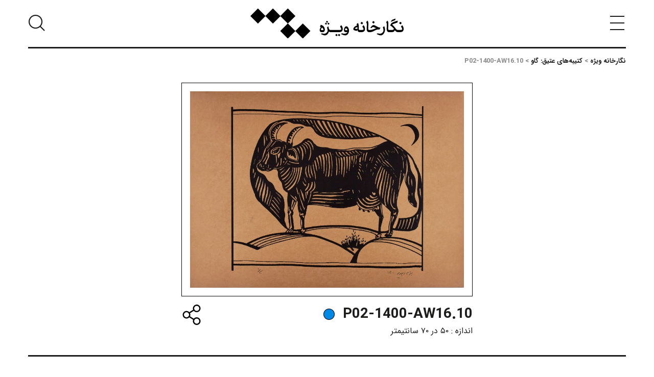

--- FILE ---
content_type: text/html; charset=UTF-8
request_url: http://vijegallery.com/artwork/%DA%A9%D8%AA%DB%8C%D8%A8%D9%87%D9%87%D8%A7%DB%8C-%D8%B9%D8%AA%DB%8C%D9%82-%DA%AF%D8%A7%D9%88/p02-1400-aw16-10/
body_size: 11154
content:
<!doctype html><html dir="rtl" lang="fa-IR" class="no-js"><head><meta charset="utf-8"><meta http-equiv="x-ua-compatible" content="ie=edge"><meta name="viewport" content="width=device-width, initial-scale=1"><link rel="icon" href="http://vijegallery.com/wp-content/themes/hiwebdesign/dist/images/favicon.ico" type="image/x-icon"><title>P02-1400-AW16.10 &#8211; نگارخانه ویژه</title><meta name='robots' content='max-image-preview:large' /><style id='wp-img-auto-sizes-contain-inline-css' type='text/css'>img:is([sizes=auto i],[sizes^="auto," i]){contain-intrinsic-size:3000px 1500px}
/*# sourceURL=wp-img-auto-sizes-contain-inline-css */</style><style id='wp-block-library-inline-css' type='text/css'>:root{--wp-block-synced-color:#7a00df;--wp-block-synced-color--rgb:122,0,223;--wp-bound-block-color:var(--wp-block-synced-color);--wp-editor-canvas-background:#ddd;--wp-admin-theme-color:#007cba;--wp-admin-theme-color--rgb:0,124,186;--wp-admin-theme-color-darker-10:#006ba1;--wp-admin-theme-color-darker-10--rgb:0,107,160.5;--wp-admin-theme-color-darker-20:#005a87;--wp-admin-theme-color-darker-20--rgb:0,90,135;--wp-admin-border-width-focus:2px}@media (min-resolution:192dpi){:root{--wp-admin-border-width-focus:1.5px}}.wp-element-button{cursor:pointer}:root .has-very-light-gray-background-color{background-color:#eee}:root .has-very-dark-gray-background-color{background-color:#313131}:root .has-very-light-gray-color{color:#eee}:root .has-very-dark-gray-color{color:#313131}:root .has-vivid-green-cyan-to-vivid-cyan-blue-gradient-background{background:linear-gradient(135deg,#00d084,#0693e3)}:root .has-purple-crush-gradient-background{background:linear-gradient(135deg,#34e2e4,#4721fb 50%,#ab1dfe)}:root .has-hazy-dawn-gradient-background{background:linear-gradient(135deg,#faaca8,#dad0ec)}:root .has-subdued-olive-gradient-background{background:linear-gradient(135deg,#fafae1,#67a671)}:root .has-atomic-cream-gradient-background{background:linear-gradient(135deg,#fdd79a,#004a59)}:root .has-nightshade-gradient-background{background:linear-gradient(135deg,#330968,#31cdcf)}:root .has-midnight-gradient-background{background:linear-gradient(135deg,#020381,#2874fc)}:root{--wp--preset--font-size--normal:16px;--wp--preset--font-size--huge:42px}.has-regular-font-size{font-size:1em}.has-larger-font-size{font-size:2.625em}.has-normal-font-size{font-size:var(--wp--preset--font-size--normal)}.has-huge-font-size{font-size:var(--wp--preset--font-size--huge)}.has-text-align-center{text-align:center}.has-text-align-left{text-align:left}.has-text-align-right{text-align:right}.has-fit-text{white-space:nowrap!important}#end-resizable-editor-section{display:none}.aligncenter{clear:both}.items-justified-left{justify-content:flex-start}.items-justified-center{justify-content:center}.items-justified-right{justify-content:flex-end}.items-justified-space-between{justify-content:space-between}.screen-reader-text{border:0;clip-path:inset(50%);height:1px;margin:-1px;overflow:hidden;padding:0;position:absolute;width:1px;word-wrap:normal!important}.screen-reader-text:focus{background-color:#ddd;clip-path:none;color:#444;display:block;font-size:1em;height:auto;left:5px;line-height:normal;padding:15px 23px 14px;text-decoration:none;top:5px;width:auto;z-index:100000}html :where(.has-border-color){border-style:solid}html :where([style*=border-top-color]){border-top-style:solid}html :where([style*=border-right-color]){border-right-style:solid}html :where([style*=border-bottom-color]){border-bottom-style:solid}html :where([style*=border-left-color]){border-left-style:solid}html :where([style*=border-width]){border-style:solid}html :where([style*=border-top-width]){border-top-style:solid}html :where([style*=border-right-width]){border-right-style:solid}html :where([style*=border-bottom-width]){border-bottom-style:solid}html :where([style*=border-left-width]){border-left-style:solid}html :where(img[class*=wp-image-]){height:auto;max-width:100%}:where(figure){margin:0 0 1em}html :where(.is-position-sticky){--wp-admin--admin-bar--position-offset:var(--wp-admin--admin-bar--height,0px)}@media screen and (max-width:600px){html :where(.is-position-sticky){--wp-admin--admin-bar--position-offset:0px}}

/*# sourceURL=wp-block-library-inline-css */</style><style id='wp-block-columns-inline-css' type='text/css'>.wp-block-columns{box-sizing:border-box;display:flex;flex-wrap:wrap!important}@media (min-width:782px){.wp-block-columns{flex-wrap:nowrap!important}}.wp-block-columns{align-items:normal!important}.wp-block-columns.are-vertically-aligned-top{align-items:flex-start}.wp-block-columns.are-vertically-aligned-center{align-items:center}.wp-block-columns.are-vertically-aligned-bottom{align-items:flex-end}@media (max-width:781px){.wp-block-columns:not(.is-not-stacked-on-mobile)>.wp-block-column{flex-basis:100%!important}}@media (min-width:782px){.wp-block-columns:not(.is-not-stacked-on-mobile)>.wp-block-column{flex-basis:0;flex-grow:1}.wp-block-columns:not(.is-not-stacked-on-mobile)>.wp-block-column[style*=flex-basis]{flex-grow:0}}.wp-block-columns.is-not-stacked-on-mobile{flex-wrap:nowrap!important}.wp-block-columns.is-not-stacked-on-mobile>.wp-block-column{flex-basis:0;flex-grow:1}.wp-block-columns.is-not-stacked-on-mobile>.wp-block-column[style*=flex-basis]{flex-grow:0}:where(.wp-block-columns){margin-bottom:1.75em}:where(.wp-block-columns.has-background){padding:1.25em 2.375em}.wp-block-column{flex-grow:1;min-width:0;overflow-wrap:break-word;word-break:break-word}.wp-block-column.is-vertically-aligned-top{align-self:flex-start}.wp-block-column.is-vertically-aligned-center{align-self:center}.wp-block-column.is-vertically-aligned-bottom{align-self:flex-end}.wp-block-column.is-vertically-aligned-stretch{align-self:stretch}.wp-block-column.is-vertically-aligned-bottom,.wp-block-column.is-vertically-aligned-center,.wp-block-column.is-vertically-aligned-top{width:100%}
/*# sourceURL=http://vijegallery.com/wp-includes/blocks/columns/style.min.css */</style><style id='global-styles-inline-css' type='text/css'>:root{--wp--preset--aspect-ratio--square: 1;--wp--preset--aspect-ratio--4-3: 4/3;--wp--preset--aspect-ratio--3-4: 3/4;--wp--preset--aspect-ratio--3-2: 3/2;--wp--preset--aspect-ratio--2-3: 2/3;--wp--preset--aspect-ratio--16-9: 16/9;--wp--preset--aspect-ratio--9-16: 9/16;--wp--preset--color--black: #000000;--wp--preset--color--cyan-bluish-gray: #abb8c3;--wp--preset--color--white: #ffffff;--wp--preset--color--pale-pink: #f78da7;--wp--preset--color--vivid-red: #cf2e2e;--wp--preset--color--luminous-vivid-orange: #ff6900;--wp--preset--color--luminous-vivid-amber: #fcb900;--wp--preset--color--light-green-cyan: #7bdcb5;--wp--preset--color--vivid-green-cyan: #00d084;--wp--preset--color--pale-cyan-blue: #8ed1fc;--wp--preset--color--vivid-cyan-blue: #0693e3;--wp--preset--color--vivid-purple: #9b51e0;--wp--preset--gradient--vivid-cyan-blue-to-vivid-purple: linear-gradient(135deg,rgb(6,147,227) 0%,rgb(155,81,224) 100%);--wp--preset--gradient--light-green-cyan-to-vivid-green-cyan: linear-gradient(135deg,rgb(122,220,180) 0%,rgb(0,208,130) 100%);--wp--preset--gradient--luminous-vivid-amber-to-luminous-vivid-orange: linear-gradient(135deg,rgb(252,185,0) 0%,rgb(255,105,0) 100%);--wp--preset--gradient--luminous-vivid-orange-to-vivid-red: linear-gradient(135deg,rgb(255,105,0) 0%,rgb(207,46,46) 100%);--wp--preset--gradient--very-light-gray-to-cyan-bluish-gray: linear-gradient(135deg,rgb(238,238,238) 0%,rgb(169,184,195) 100%);--wp--preset--gradient--cool-to-warm-spectrum: linear-gradient(135deg,rgb(74,234,220) 0%,rgb(151,120,209) 20%,rgb(207,42,186) 40%,rgb(238,44,130) 60%,rgb(251,105,98) 80%,rgb(254,248,76) 100%);--wp--preset--gradient--blush-light-purple: linear-gradient(135deg,rgb(255,206,236) 0%,rgb(152,150,240) 100%);--wp--preset--gradient--blush-bordeaux: linear-gradient(135deg,rgb(254,205,165) 0%,rgb(254,45,45) 50%,rgb(107,0,62) 100%);--wp--preset--gradient--luminous-dusk: linear-gradient(135deg,rgb(255,203,112) 0%,rgb(199,81,192) 50%,rgb(65,88,208) 100%);--wp--preset--gradient--pale-ocean: linear-gradient(135deg,rgb(255,245,203) 0%,rgb(182,227,212) 50%,rgb(51,167,181) 100%);--wp--preset--gradient--electric-grass: linear-gradient(135deg,rgb(202,248,128) 0%,rgb(113,206,126) 100%);--wp--preset--gradient--midnight: linear-gradient(135deg,rgb(2,3,129) 0%,rgb(40,116,252) 100%);--wp--preset--font-size--small: 13px;--wp--preset--font-size--medium: 20px;--wp--preset--font-size--large: 36px;--wp--preset--font-size--x-large: 42px;--wp--preset--spacing--20: 0.44rem;--wp--preset--spacing--30: 0.67rem;--wp--preset--spacing--40: 1rem;--wp--preset--spacing--50: 1.5rem;--wp--preset--spacing--60: 2.25rem;--wp--preset--spacing--70: 3.38rem;--wp--preset--spacing--80: 5.06rem;--wp--preset--shadow--natural: 6px 6px 9px rgba(0, 0, 0, 0.2);--wp--preset--shadow--deep: 12px 12px 50px rgba(0, 0, 0, 0.4);--wp--preset--shadow--sharp: 6px 6px 0px rgba(0, 0, 0, 0.2);--wp--preset--shadow--outlined: 6px 6px 0px -3px rgb(255, 255, 255), 6px 6px rgb(0, 0, 0);--wp--preset--shadow--crisp: 6px 6px 0px rgb(0, 0, 0);}:where(.is-layout-flex){gap: 0.5em;}:where(.is-layout-grid){gap: 0.5em;}body .is-layout-flex{display: flex;}.is-layout-flex{flex-wrap: wrap;align-items: center;}.is-layout-flex > :is(*, div){margin: 0;}body .is-layout-grid{display: grid;}.is-layout-grid > :is(*, div){margin: 0;}:where(.wp-block-columns.is-layout-flex){gap: 2em;}:where(.wp-block-columns.is-layout-grid){gap: 2em;}:where(.wp-block-post-template.is-layout-flex){gap: 1.25em;}:where(.wp-block-post-template.is-layout-grid){gap: 1.25em;}.has-black-color{color: var(--wp--preset--color--black) !important;}.has-cyan-bluish-gray-color{color: var(--wp--preset--color--cyan-bluish-gray) !important;}.has-white-color{color: var(--wp--preset--color--white) !important;}.has-pale-pink-color{color: var(--wp--preset--color--pale-pink) !important;}.has-vivid-red-color{color: var(--wp--preset--color--vivid-red) !important;}.has-luminous-vivid-orange-color{color: var(--wp--preset--color--luminous-vivid-orange) !important;}.has-luminous-vivid-amber-color{color: var(--wp--preset--color--luminous-vivid-amber) !important;}.has-light-green-cyan-color{color: var(--wp--preset--color--light-green-cyan) !important;}.has-vivid-green-cyan-color{color: var(--wp--preset--color--vivid-green-cyan) !important;}.has-pale-cyan-blue-color{color: var(--wp--preset--color--pale-cyan-blue) !important;}.has-vivid-cyan-blue-color{color: var(--wp--preset--color--vivid-cyan-blue) !important;}.has-vivid-purple-color{color: var(--wp--preset--color--vivid-purple) !important;}.has-black-background-color{background-color: var(--wp--preset--color--black) !important;}.has-cyan-bluish-gray-background-color{background-color: var(--wp--preset--color--cyan-bluish-gray) !important;}.has-white-background-color{background-color: var(--wp--preset--color--white) !important;}.has-pale-pink-background-color{background-color: var(--wp--preset--color--pale-pink) !important;}.has-vivid-red-background-color{background-color: var(--wp--preset--color--vivid-red) !important;}.has-luminous-vivid-orange-background-color{background-color: var(--wp--preset--color--luminous-vivid-orange) !important;}.has-luminous-vivid-amber-background-color{background-color: var(--wp--preset--color--luminous-vivid-amber) !important;}.has-light-green-cyan-background-color{background-color: var(--wp--preset--color--light-green-cyan) !important;}.has-vivid-green-cyan-background-color{background-color: var(--wp--preset--color--vivid-green-cyan) !important;}.has-pale-cyan-blue-background-color{background-color: var(--wp--preset--color--pale-cyan-blue) !important;}.has-vivid-cyan-blue-background-color{background-color: var(--wp--preset--color--vivid-cyan-blue) !important;}.has-vivid-purple-background-color{background-color: var(--wp--preset--color--vivid-purple) !important;}.has-black-border-color{border-color: var(--wp--preset--color--black) !important;}.has-cyan-bluish-gray-border-color{border-color: var(--wp--preset--color--cyan-bluish-gray) !important;}.has-white-border-color{border-color: var(--wp--preset--color--white) !important;}.has-pale-pink-border-color{border-color: var(--wp--preset--color--pale-pink) !important;}.has-vivid-red-border-color{border-color: var(--wp--preset--color--vivid-red) !important;}.has-luminous-vivid-orange-border-color{border-color: var(--wp--preset--color--luminous-vivid-orange) !important;}.has-luminous-vivid-amber-border-color{border-color: var(--wp--preset--color--luminous-vivid-amber) !important;}.has-light-green-cyan-border-color{border-color: var(--wp--preset--color--light-green-cyan) !important;}.has-vivid-green-cyan-border-color{border-color: var(--wp--preset--color--vivid-green-cyan) !important;}.has-pale-cyan-blue-border-color{border-color: var(--wp--preset--color--pale-cyan-blue) !important;}.has-vivid-cyan-blue-border-color{border-color: var(--wp--preset--color--vivid-cyan-blue) !important;}.has-vivid-purple-border-color{border-color: var(--wp--preset--color--vivid-purple) !important;}.has-vivid-cyan-blue-to-vivid-purple-gradient-background{background: var(--wp--preset--gradient--vivid-cyan-blue-to-vivid-purple) !important;}.has-light-green-cyan-to-vivid-green-cyan-gradient-background{background: var(--wp--preset--gradient--light-green-cyan-to-vivid-green-cyan) !important;}.has-luminous-vivid-amber-to-luminous-vivid-orange-gradient-background{background: var(--wp--preset--gradient--luminous-vivid-amber-to-luminous-vivid-orange) !important;}.has-luminous-vivid-orange-to-vivid-red-gradient-background{background: var(--wp--preset--gradient--luminous-vivid-orange-to-vivid-red) !important;}.has-very-light-gray-to-cyan-bluish-gray-gradient-background{background: var(--wp--preset--gradient--very-light-gray-to-cyan-bluish-gray) !important;}.has-cool-to-warm-spectrum-gradient-background{background: var(--wp--preset--gradient--cool-to-warm-spectrum) !important;}.has-blush-light-purple-gradient-background{background: var(--wp--preset--gradient--blush-light-purple) !important;}.has-blush-bordeaux-gradient-background{background: var(--wp--preset--gradient--blush-bordeaux) !important;}.has-luminous-dusk-gradient-background{background: var(--wp--preset--gradient--luminous-dusk) !important;}.has-pale-ocean-gradient-background{background: var(--wp--preset--gradient--pale-ocean) !important;}.has-electric-grass-gradient-background{background: var(--wp--preset--gradient--electric-grass) !important;}.has-midnight-gradient-background{background: var(--wp--preset--gradient--midnight) !important;}.has-small-font-size{font-size: var(--wp--preset--font-size--small) !important;}.has-medium-font-size{font-size: var(--wp--preset--font-size--medium) !important;}.has-large-font-size{font-size: var(--wp--preset--font-size--large) !important;}.has-x-large-font-size{font-size: var(--wp--preset--font-size--x-large) !important;}
:where(.wp-block-columns.is-layout-flex){gap: 2em;}:where(.wp-block-columns.is-layout-grid){gap: 2em;}
/*# sourceURL=global-styles-inline-css */</style><style id='core-block-supports-inline-css' type='text/css'>.wp-container-core-columns-is-layout-9d6595d7{flex-wrap:nowrap;}
/*# sourceURL=core-block-supports-inline-css */</style><style id='classic-theme-styles-inline-css' type='text/css'>/*! This file is auto-generated */
.wp-block-button__link{color:#fff;background-color:#32373c;border-radius:9999px;box-shadow:none;text-decoration:none;padding:calc(.667em + 2px) calc(1.333em + 2px);font-size:1.125em}.wp-block-file__button{background:#32373c;color:#fff;text-decoration:none}
/*# sourceURL=/wp-includes/css/classic-themes.min.css */</style><link rel="stylesheet" href="http://vijegallery.com/wp-content/cache/autoptimize/css/autoptimize_single_e08daa853f6313e405cddf7994bdaf94.css"> <script type="text/javascript" src="http://vijegallery.com/wp-includes/js/jquery/jquery.min.js?ver=3.7.1" id="jquery-core-js"></script> <script defer type="text/javascript" src="http://vijegallery.com/wp-includes/js/jquery/jquery-migrate.min.js?ver=3.4.1" id="jquery-migrate-js"></script> <link rel="canonical" href="http://vijegallery.com/artwork/%da%a9%d8%aa%db%8c%d8%a8%d9%87%d9%87%d8%a7%db%8c-%d8%b9%d8%aa%db%8c%d9%82-%da%af%d8%a7%d9%88/p02-1400-aw16-10/"></head><body class="rtl wp-singular artwork-template artwork-template-artwork-child artwork-template-artwork-child-php single single-artwork postid-4325 wp-theme-hiwebdesign p02-1400-aw16-10"><div class="column row"><header class="main-header"><div class="header-inner"> <button class="clear button padding-0 primary" data-open="MenuModal"><i class="icon-menu"></i></button> <a href="http://vijegallery.com/" rel="home" title="نگارخانه ویژه"
 class="brand"> <svg class="logo" xmlns="http://www.w3.org/2000/svg" x="0px" y="0px"
 viewBox="0 0 406.54 80" xml:space="preserve"> <path d="M205.574 36.5744C205.978 35.853 205.957 35.4274 205.19 34.9806L202.579 33.4744L200.626 36.8702L204.237 38.95L205.574 36.5744Z" fill="black"/> <path d="M202.773 41.5641C203.177 40.8427 203.156 40.417 202.389 39.9703L199.778 38.4641L197.825 41.8599L201.435 43.9397L202.773 41.5641Z" fill="black"/> <path d="M191.818 63.7714C195.896 63.7714 197.445 61.0759 197.445 56.3187C197.445 51.2023 193.433 45.787 186.808 44.1329L184.535 49.4394C185.597 49.7141 186.319 49.9285 186.955 50.182C185.066 53.0285 183.94 55.8085 183.94 58.1449C183.94 61.9875 185.83 63.7714 188.803 63.7714H191.818ZM187.167 56.9133C187.167 55.4493 188.015 53.7288 190.225 51.649C192.73 53.3273 193.75 55.6818 193.75 58.4015H189.014C187.761 58.4015 187.167 57.6559 187.167 56.9133Z" fill="black"/> <path d="M400.848 40.1395C401.38 39.2701 401.274 38.6966 400.38 38.1865L397.069 36.2969L394.606 40.5017L399.064 43.0704L400.848 40.1395Z" fill="black"/> <path d="M329.21 37.9116C329.741 37.0423 329.635 36.4688 328.742 35.9586L325.43 34.069L322.967 38.2738L327.426 40.8426L329.21 37.9116Z" fill="black"/> <path d="M385.01 27.6548C382.016 28.7173 379.978 29.4387 377.769 30.2869C374.647 31.5185 373.564 32.8346 373.096 36.7617C376.706 34.3408 379.679 33.5349 384.286 31.7932L385.01 27.6548Z" fill="black"/> <path d="M208.058 43.9396L209.395 41.561C209.8 40.8395 209.778 40.4139 209.012 39.9672L206.401 38.4609L204.448 41.8568L208.058 43.9396Z" fill="black"/> <path d="M298.381 40.1395C298.913 39.2701 298.807 38.6966 297.914 38.1865L294.602 36.2969L292.139 40.5017L296.597 43.0704L298.381 40.1395Z" fill="black"/> <path d="M341.884 56.9979L345.28 51.8604C337.402 51.797 331.905 44.9812 326.786 44.9812C323.281 44.9812 320.839 49.0592 318.27 52.2438C319.27 52.7328 319.713 52.8807 320.287 52.8807C322.345 52.8807 323.046 50.1429 325.551 50.1429C327.293 50.1429 330.52 52.0113 333.556 53.3063C328.545 54.8548 323.598 58.0212 318.141 58.0212H316.124C316.022 58.0212 315.928 58.0303 315.84 58.0424H315.339C313.13 58.0424 312.535 56.684 312.535 54.4322C312.535 52.3102 313.003 44.8997 313.003 41.7785C313.003 38.4461 312.707 35.4306 310.688 33.0731L307.035 37.2568C308.563 39.2309 308.946 41.0994 308.946 44.1149C308.946 46.4512 308.563 53.2671 308.563 55.1567C308.563 60.0618 310.178 63.7776 315.188 63.7776H316.124V63.7564H317.377C325.956 63.7564 331.836 56.6448 338.715 56.6448C339.657 56.6387 340.825 56.8078 341.884 56.9979Z" fill="black"/> <path d="M244.938 55.2139C244.938 51.477 243.517 47.9302 240.99 45.1713L237.763 49.0561C239.822 51.5615 240.906 53.7711 241.247 56.4455C240.226 57.8038 237.383 58.0392 234.389 58.0392H213.772C213.766 58.0392 213.76 58.0392 213.751 58.0392H213.177C209.803 57.9125 208.825 56.9556 207.741 52.4338L206.636 47.891L203.325 51.6068C204.282 54.9181 204.982 58.0181 204.982 59.6964C204.982 64.0491 199.802 67.9762 195.682 67.9762C192.836 67.9762 190.735 66.9137 189.886 66.9137C189.038 66.9137 188.38 67.445 187.233 68.9724C190.928 70.373 195.133 72.4105 197.807 72.4105C202.392 72.4105 206.917 67.8253 208.275 62.1777C209.211 63.2402 210.929 63.7714 213.096 63.7714H213.754C213.76 63.7714 213.766 63.7714 213.775 63.7714H234.349C240.842 63.7714 244.938 61.6705 244.938 55.2139Z" fill="black"/> <path d="M402.59 45.1713L399.363 49.0561C401.422 51.5615 402.505 53.7711 402.846 56.4455C401.826 57.8038 398.983 58.0393 395.988 58.0393H391.805C387.283 58.0393 385.562 54.0488 382.037 49.7806C379.531 46.7228 377.388 44.8755 375.837 43.7707C380.232 41.2442 385.306 39.6927 390.042 38.271L391.062 33.0912C386.942 34.2805 382.209 35.5754 377.898 37.6552C373.908 39.5236 372.888 41.1386 370.977 45.9561C374.798 48.1415 378.535 51.6249 380.829 54.9574C380.235 57.336 377.835 58.0363 375.456 58.0363H368.345C366.135 58.0363 365.541 56.6779 365.541 54.4261C365.541 52.3041 366.008 44.8936 366.008 41.7725C366.008 38.44 365.713 35.4245 363.693 33.067L360.041 37.2507C361.568 39.2248 361.951 41.0933 361.951 44.1088C361.951 46.4451 361.568 53.261 361.568 55.1505C361.568 60.0557 363.183 63.7715 368.194 63.7715H374.819C379.788 63.7715 382.336 61.6494 383.142 58.4619C385.306 61.9 387.941 63.7715 392.101 63.7715H395.943C402.439 63.7715 406.538 61.6706 406.538 55.2139C406.538 51.477 405.116 47.9333 402.59 45.1713Z" fill="black"/> <path d="M254.558 48.2291C251.033 48.2291 248.126 53.6444 248.126 58.1872C248.126 61.7129 249.804 63.7715 253.432 63.7715C254.516 63.7715 256.191 63.5391 257.764 63.3248C256.596 65.7879 253.263 67.9733 249.379 67.9733C246.532 67.9733 244.452 66.9108 243.284 66.9108C242.415 66.9108 241.757 67.4421 240.61 68.9694C244.304 70.37 248.826 72.4075 251.501 72.4075C257.574 72.4075 261.628 66.0384 261.628 59.7961C261.628 54.1756 258.654 48.2291 254.558 48.2291ZM253.052 58.5917C251.694 58.5917 251.141 57.8492 251.141 56.8289C251.141 55.6185 251.99 53.4542 253.647 53.4542C255.558 53.4542 257.236 55.9173 257.574 58.634C256.107 58.634 254.495 58.6129 253.052 58.5917Z" fill="black"/> <path d="M351.335 51.0332C352.398 53.2639 353.14 55.9806 353.14 58.6972C353.14 64.1759 347.918 67.9762 343.544 67.9762C340.677 67.9762 338.597 66.9137 337.749 66.9137C336.901 66.9137 336.243 67.4449 335.096 68.9723C338.79 70.3729 342.995 72.4104 345.67 72.4104C351.785 72.4104 357.07 65.169 357.07 57.2936C357.07 54.2147 356.56 51.2204 355.012 47.8245L351.335 51.0332Z" fill="black"/> <path d="M296.893 49.0591C298.952 51.5645 300.035 53.7741 300.377 56.4485C299.356 57.8068 296.513 58.0423 293.518 58.0423H290.609C288.487 58.0423 287.509 57.2575 287.509 54.7521C287.509 53.925 287.572 51.1208 287.572 49.8681C287.572 46.1311 287.466 42.9677 285.13 39.1885L281.478 42.841C282.22 44.0725 282.667 45.0505 283.005 45.9621C279.331 47.3838 275.785 49.0833 274.426 51.7788C273.958 52.7115 273.089 54.6675 273.089 55.4735C273.089 58.9357 278.737 60.0375 282.6 60.2941L284.022 57.4929C284.363 61.5468 286.102 63.7775 290.18 63.7775H293.47C299.966 63.7775 304.065 61.6766 304.065 55.2199C304.065 51.483 302.643 47.9362 300.117 45.1773L296.893 49.0591ZM284.028 55.2139C279.908 55.2139 277.68 54.4079 277.086 53.7922C277.723 52.5817 280.228 51.4347 283.965 50.2032C284.092 50.8189 284.028 53.9823 284.028 55.2139Z" fill="black"/> <path d="M237.422 70.0982L234.364 68.3143L232.176 72.1991L236.275 74.5354L237.848 71.7976C238.273 71.034 238.252 70.5872 237.422 70.0982Z" fill="black"/> <path d="M230.564 70.0982L227.506 68.3143L225.318 72.1991L229.417 74.5354L230.99 71.7976C231.415 71.034 231.394 70.5872 230.564 70.0982Z" fill="black"/> <path d="M139.142 40.6374L119.268 60.5114L99.5872 40.8336L119.497 20.9234L99.4001 0.829102L79.6227 20.6065L59.8453 0.829102L39.9713 20.7031L20.0943 0.829102L0 20.9234L20.0943 41.0208L39.9713 21.1438L59.8453 41.0208L79.6227 21.2404L99.2069 40.8246L79.2967 60.7348L99.394 80.8291L119.268 60.9551L139.142 80.8291L159.236 60.7348L139.142 40.6374Z" fill="black"/> </svg> </a> <button class="clear button padding-0 primary" data-open="SearchModal"><i
 class="icon-search"></i></button></div><div class="large reveal clearfix" id="MenuModal" data-reveal data-close-on-click="true"
 data-animation-in="fade-in fast" data-animation-out="fade-out fast" data-v-offset="0"><div class="row"><div class="columns medium-12 text-center margin-bottom-3"> <a href="http://vijegallery.com/" rel="home" title="نگارخانه ویژه"
 class="brand"> <svg class="logo" xmlns="http://www.w3.org/2000/svg" x="0px" y="0px"
 viewBox="0 0 406.54 80" xml:space="preserve"> <path d="M205.574 36.5744C205.978 35.853 205.957 35.4274 205.19 34.9806L202.579 33.4744L200.626 36.8702L204.237 38.95L205.574 36.5744Z" fill="white"/> <path d="M202.773 41.5641C203.177 40.8427 203.156 40.417 202.389 39.9703L199.778 38.4641L197.825 41.8599L201.435 43.9397L202.773 41.5641Z" fill="white"/> <path d="M191.818 63.7714C195.896 63.7714 197.445 61.0759 197.445 56.3187C197.445 51.2023 193.433 45.787 186.808 44.1329L184.535 49.4394C185.597 49.7141 186.319 49.9285 186.955 50.182C185.066 53.0285 183.94 55.8085 183.94 58.1449C183.94 61.9875 185.83 63.7714 188.803 63.7714H191.818ZM187.167 56.9133C187.167 55.4493 188.015 53.7288 190.225 51.649C192.73 53.3273 193.75 55.6818 193.75 58.4015H189.014C187.761 58.4015 187.167 57.6559 187.167 56.9133Z" fill="white"/> <path d="M400.848 40.1395C401.38 39.2701 401.274 38.6966 400.38 38.1865L397.069 36.2969L394.606 40.5017L399.064 43.0704L400.848 40.1395Z" fill="white"/> <path d="M329.21 37.9116C329.741 37.0423 329.635 36.4688 328.742 35.9586L325.43 34.069L322.967 38.2738L327.426 40.8426L329.21 37.9116Z" fill="white"/> <path d="M385.01 27.6548C382.016 28.7173 379.978 29.4387 377.769 30.2869C374.647 31.5185 373.564 32.8346 373.096 36.7617C376.706 34.3408 379.679 33.5349 384.286 31.7932L385.01 27.6548Z" fill="white"/> <path d="M208.058 43.9396L209.395 41.561C209.8 40.8395 209.778 40.4139 209.012 39.9672L206.401 38.4609L204.448 41.8568L208.058 43.9396Z" fill="white"/> <path d="M298.381 40.1395C298.913 39.2701 298.807 38.6966 297.914 38.1865L294.602 36.2969L292.139 40.5017L296.597 43.0704L298.381 40.1395Z" fill="white"/> <path d="M341.884 56.9979L345.28 51.8604C337.402 51.797 331.905 44.9812 326.786 44.9812C323.281 44.9812 320.839 49.0592 318.27 52.2438C319.27 52.7328 319.713 52.8807 320.287 52.8807C322.345 52.8807 323.046 50.1429 325.551 50.1429C327.293 50.1429 330.52 52.0113 333.556 53.3063C328.545 54.8548 323.598 58.0212 318.141 58.0212H316.124C316.022 58.0212 315.928 58.0303 315.84 58.0424H315.339C313.13 58.0424 312.535 56.684 312.535 54.4322C312.535 52.3102 313.003 44.8997 313.003 41.7785C313.003 38.4461 312.707 35.4306 310.688 33.0731L307.035 37.2568C308.563 39.2309 308.946 41.0994 308.946 44.1149C308.946 46.4512 308.563 53.2671 308.563 55.1567C308.563 60.0618 310.178 63.7776 315.188 63.7776H316.124V63.7564H317.377C325.956 63.7564 331.836 56.6448 338.715 56.6448C339.657 56.6387 340.825 56.8078 341.884 56.9979Z" fill="white"/> <path d="M244.938 55.2139C244.938 51.477 243.517 47.9302 240.99 45.1713L237.763 49.0561C239.822 51.5615 240.906 53.7711 241.247 56.4455C240.226 57.8038 237.383 58.0392 234.389 58.0392H213.772C213.766 58.0392 213.76 58.0392 213.751 58.0392H213.177C209.803 57.9125 208.825 56.9556 207.741 52.4338L206.636 47.891L203.325 51.6068C204.282 54.9181 204.982 58.0181 204.982 59.6964C204.982 64.0491 199.802 67.9762 195.682 67.9762C192.836 67.9762 190.735 66.9137 189.886 66.9137C189.038 66.9137 188.38 67.445 187.233 68.9724C190.928 70.373 195.133 72.4105 197.807 72.4105C202.392 72.4105 206.917 67.8253 208.275 62.1777C209.211 63.2402 210.929 63.7714 213.096 63.7714H213.754C213.76 63.7714 213.766 63.7714 213.775 63.7714H234.349C240.842 63.7714 244.938 61.6705 244.938 55.2139Z" fill="white"/> <path d="M402.59 45.1713L399.363 49.0561C401.422 51.5615 402.505 53.7711 402.846 56.4455C401.826 57.8038 398.983 58.0393 395.988 58.0393H391.805C387.283 58.0393 385.562 54.0488 382.037 49.7806C379.531 46.7228 377.388 44.8755 375.837 43.7707C380.232 41.2442 385.306 39.6927 390.042 38.271L391.062 33.0912C386.942 34.2805 382.209 35.5754 377.898 37.6552C373.908 39.5236 372.888 41.1386 370.977 45.9561C374.798 48.1415 378.535 51.6249 380.829 54.9574C380.235 57.336 377.835 58.0363 375.456 58.0363H368.345C366.135 58.0363 365.541 56.6779 365.541 54.4261C365.541 52.3041 366.008 44.8936 366.008 41.7725C366.008 38.44 365.713 35.4245 363.693 33.067L360.041 37.2507C361.568 39.2248 361.951 41.0933 361.951 44.1088C361.951 46.4451 361.568 53.261 361.568 55.1505C361.568 60.0557 363.183 63.7715 368.194 63.7715H374.819C379.788 63.7715 382.336 61.6494 383.142 58.4619C385.306 61.9 387.941 63.7715 392.101 63.7715H395.943C402.439 63.7715 406.538 61.6706 406.538 55.2139C406.538 51.477 405.116 47.9333 402.59 45.1713Z" fill="white"/> <path d="M254.558 48.2291C251.033 48.2291 248.126 53.6444 248.126 58.1872C248.126 61.7129 249.804 63.7715 253.432 63.7715C254.516 63.7715 256.191 63.5391 257.764 63.3248C256.596 65.7879 253.263 67.9733 249.379 67.9733C246.532 67.9733 244.452 66.9108 243.284 66.9108C242.415 66.9108 241.757 67.4421 240.61 68.9694C244.304 70.37 248.826 72.4075 251.501 72.4075C257.574 72.4075 261.628 66.0384 261.628 59.7961C261.628 54.1756 258.654 48.2291 254.558 48.2291ZM253.052 58.5917C251.694 58.5917 251.141 57.8492 251.141 56.8289C251.141 55.6185 251.99 53.4542 253.647 53.4542C255.558 53.4542 257.236 55.9173 257.574 58.634C256.107 58.634 254.495 58.6129 253.052 58.5917Z" fill="white"/> <path d="M351.335 51.0332C352.398 53.2639 353.14 55.9806 353.14 58.6972C353.14 64.1759 347.918 67.9762 343.544 67.9762C340.677 67.9762 338.597 66.9137 337.749 66.9137C336.901 66.9137 336.243 67.4449 335.096 68.9723C338.79 70.3729 342.995 72.4104 345.67 72.4104C351.785 72.4104 357.07 65.169 357.07 57.2936C357.07 54.2147 356.56 51.2204 355.012 47.8245L351.335 51.0332Z" fill="white"/> <path d="M296.893 49.0591C298.952 51.5645 300.035 53.7741 300.377 56.4485C299.356 57.8068 296.513 58.0423 293.518 58.0423H290.609C288.487 58.0423 287.509 57.2575 287.509 54.7521C287.509 53.925 287.572 51.1208 287.572 49.8681C287.572 46.1311 287.466 42.9677 285.13 39.1885L281.478 42.841C282.22 44.0725 282.667 45.0505 283.005 45.9621C279.331 47.3838 275.785 49.0833 274.426 51.7788C273.958 52.7115 273.089 54.6675 273.089 55.4735C273.089 58.9357 278.737 60.0375 282.6 60.2941L284.022 57.4929C284.363 61.5468 286.102 63.7775 290.18 63.7775H293.47C299.966 63.7775 304.065 61.6766 304.065 55.2199C304.065 51.483 302.643 47.9362 300.117 45.1773L296.893 49.0591ZM284.028 55.2139C279.908 55.2139 277.68 54.4079 277.086 53.7922C277.723 52.5817 280.228 51.4347 283.965 50.2032C284.092 50.8189 284.028 53.9823 284.028 55.2139Z" fill="white"/> <path d="M237.422 70.0982L234.364 68.3143L232.176 72.1991L236.275 74.5354L237.848 71.7976C238.273 71.034 238.252 70.5872 237.422 70.0982Z" fill="white"/> <path d="M230.564 70.0982L227.506 68.3143L225.318 72.1991L229.417 74.5354L230.99 71.7976C231.415 71.034 231.394 70.5872 230.564 70.0982Z" fill="white"/> <path d="M139.142 40.6374L119.268 60.5114L99.5872 40.8336L119.497 20.9234L99.4001 0.829102L79.6227 20.6065L59.8453 0.829102L39.9713 20.7031L20.0943 0.829102L0 20.9234L20.0943 41.0208L39.9713 21.1438L59.8453 41.0208L79.6227 21.2404L99.2069 40.8246L79.2967 60.7348L99.394 80.8291L119.268 60.9551L139.142 80.8291L159.236 60.7348L139.142 40.6374Z" fill="white"/> </svg> </a></div></div><div class="row"><div  id="nav_menu-2" class="columns small-12 medium-6 large-3 widget margin-bottom-1 nav_menu-2 widget_nav_menu"><h4>نمایشگاه‌ها</h4><ul class="menu vertical"><li><a href="http://vijegallery.com/artwork-exhibition/%d8%a8%d9%87%d8%b1%d8%a7%d9%85-%d8%af%d8%a8%db%8c%d8%b1%db%8c/">بهرام دبیری؛ آدم‌ها و افسانه‌ها</a></li><li><a href="http://vijegallery.com/artwork-exhibition/%d9%85%d8%ad%d9%85%d8%af-%d8%a7%d8%ad%d8%b5%d8%a7%d8%a6%db%8c%d8%9b-%d9%85%d8%b9%d9%85%d8%a7%d8%b1%db%8c-%d8%ad%d8%b1%d9%81-%d9%87%d8%a7-%d9%88-%da%a9%d9%84%d9%85%d9%87-%d9%87%d8%a7/">محمد احصائی؛ معماری حرف‌ها و کلمه‌ها</a></li></ul></div><div  id="nav_menu-3" class="columns small-12 medium-6 large-3 widget margin-bottom-1 nav_menu-3 widget_nav_menu"><h4>هنرمندان</h4><ul class="menu vertical"><li><a href="http://vijegallery.com/%d9%85%d8%ad%d9%85%d8%af-%d8%a7%d8%ad%d8%b5%d8%a7%d8%a6%db%8c/">محمد احصائی</a></li><li><a href="http://vijegallery.com/%d8%a8%d9%87%d8%b1%d8%a7%d9%85-%d8%af%d8%a8%db%8c%d8%b1%db%8c/">بهرام دبیری</a></li></ul></div><div  id="nav_menu-4" class="columns small-12 medium-6 large-3 widget margin-bottom-1 nav_menu-4 widget_nav_menu"><h4>فروشگاه</h4><ul class="menu vertical"><li><a href="http://vijegallery.com/%da%a9%d8%aa%d8%a7%d8%a8-%d9%86%d9%85%d8%a7%db%8c%d8%b4%da%af%d8%a7%d9%87-%d8%a8%d9%87%d8%b1%d8%a7%d9%85-%d8%af%d8%a8%db%8c%d8%b1%db%8c/">کتاب نمایشگاه بهرام دبیری</a></li><li><a href="http://vijegallery.com/%da%a9%d8%aa%d8%a7%d8%a8-%d9%86%d9%85%d8%a7%db%8c%d8%b4%da%af%d8%a7%d9%87-%d9%85%d8%ad%d9%85%d8%af-%d8%a7%d8%ad%d8%b5%d8%a7%d8%a6%db%8c/">کتاب نمایشگاه محمد احصائی</a></li></ul></div><div  id="block-2" class="columns small-12 medium-6 large-3 widget margin-bottom-1 block-2 widget_block"><div class="wp-block-columns is-layout-flex wp-container-core-columns-is-layout-9d6595d7 wp-block-columns-is-layout-flex"><div class="wp-block-column is-layout-flow wp-block-column-is-layout-flow"><div class="widget widget_nav_menu"><ul class="menu vertical"><li><a href="http://vijegallery.com/%d8%af%d8%b1%d8%a8%d8%a7%d8%b1%d9%87-%db%8c-%d9%86%da%af%d8%a7%d8%b1%d8%ae%d8%a7%d9%86%d9%87-%db%8c-%d9%88%db%8c%da%98%d9%87/">درباره ی ما</a></li></ul></div><div class="widget widget_nav_menu"><ul class="menu vertical"><li><a href="http://vijegallery.com/%d8%aa%d9%85%d8%a7%d8%b3-%d8%a8%d8%a7-%d9%85%d8%a7/">تماس با ما</a></li></ul></div></div></div></div></div> <button class="close-button" data-close aria-label="Close reveal" type="button"> <i class="icon-close"></i> </button></div><div class="reveal clearfix search-reveal padding-3" id="SearchModal" data-reveal data-close-on-click="true"
 data-animation-in="scale-in-up fast" data-animation-out="fade-out fast"><div class="search_box"><form role="search" method="get" class="search-form form-inline search" action="http://vijegallery.com/"><div class="input-group"> <input class="input-group-field" type="search" value="" name="s"
 placeholder="جستجو در سایت ..." required><div class="input-group-button"> <button type="submit" class="button"> <i class="icon-search icon-2x"></i> </button></div></div></form></div> <button class="close-button" data-close aria-label="Close reveal" type="button"> <i class="icon-close"></i> </button></div><div class="column row"><div class="header-breadcrumbs margin-bottom-2"> <span property="itemListElement" typeof="ListItem"><a property="item" typeof="WebPage" title="Go to نگارخانه ویژه." href="http://vijegallery.com" class="home" ><span property="name">نگارخانه ویژه</span></a><meta property="position" content="1"></span> &gt; <span property="itemListElement" typeof="ListItem"><a property="item" typeof="WebPage" title="Go to کتیبه‌های عتیق: گاو." href="http://vijegallery.com/artwork/%da%a9%d8%aa%db%8c%d8%a8%d9%87%d9%87%d8%a7%db%8c-%d8%b9%d8%aa%db%8c%d9%82-%da%af%d8%a7%d9%88/" class="post post-artwork" ><span property="name">کتیبه‌های عتیق: گاو</span></a><meta property="position" content="2"></span> &gt; <span property="itemListElement" typeof="ListItem"><span property="name" class="post post-artwork current-item">P02-1400-AW16.10</span><meta property="url" content="http://vijegallery.com/artwork/%da%a9%d8%aa%db%8c%d8%a8%d9%87%d9%87%d8%a7%db%8c-%d8%b9%d8%aa%db%8c%d9%82-%da%af%d8%a7%d9%88/p02-1400-aw16-10/"><meta property="position" content="3"></span></div></div></header><div class="wrap "
 role="document"><div class="content" id="content"><div class="row"><main class="main" id="main"><div class="row"><div class="columns medium-6 medium-offset-3"> <a href="http://vijegallery.com/wp-content/uploads/2022/02/P02-1400-AW16_01.jpg"
 class="bordered padding-1 margin-bottom-1 text-center align-center fancyboxlink"
 data-equalizer-watch> <img width="1024" height="735" src="http://vijegallery.com/wp-content/uploads/2022/02/P02-1400-AW16_01-1024x735.jpg" class="attachment-large size-large wp-post-image" alt="P02-1400-AW16.10" decoding="async" fetchpriority="high" srcset="http://vijegallery.com/wp-content/uploads/2022/02/P02-1400-AW16_01-1024x735.jpg 1024w, http://vijegallery.com/wp-content/uploads/2022/02/P02-1400-AW16_01-300x215.jpg 300w, http://vijegallery.com/wp-content/uploads/2022/02/P02-1400-AW16_01-768x551.jpg 768w, http://vijegallery.com/wp-content/uploads/2022/02/P02-1400-AW16_01.jpg 1493w" sizes="(max-width: 1024px) 100vw, 1024px"> </a><div class="flex-container align-justify"><div><div class="flex-container align-middle"><h1 class="margin-0">P02-1400-AW16.10</h1> <span data-tooltip tabindex="1" title="فروخته شده (سری کامل)" class="badge info bordered align-middle margin-right-1"><span
 class="text-hide">-</span></span></div><p class="margin-0"><span>اندازه : </span><span class="">۵۰ در ۷۰ سانتیمتر</span></p></div><div class="flex-container align-right"> <a href="#" data-open="sahre-box" style="width: 40px;"> <svg xmlns="http://www.w3.org/2000/svg" viewBox="0 0 32 32"> <g id="Layer_2" data-name="Layer 2"> <path d="M24,12a6,6,0,1,0-5.62-3.91l-6,3.84a6,6,0,1,0,0,8.14l6,3.84a6,6,0,1,0,1-1.74L13.5,18.4a6,6,0,0,0,0-4.8l5.88-3.77A6,6,0,0,0,24,12Zm0,10a4,4,0,1,1-4,4A4,4,0,0,1,24,22ZM8,20a4,4,0,1,1,4-4A4,4,0,0,1,8,20ZM24,2a4,4,0,1,1-4,4A4,4,0,0,1,24,2Z"/> </g> </svg> </a><div class="tiny reveal" id="sahre-box" data-reveal><div><h3>این صفحه را به اشتراک بگذارید</h3><ul class="menu vertical text-center"><li> <a href="https://wa.me/?text=http://vijegallery.com/artwork/%da%a9%d8%aa%db%8c%d8%a8%d9%87%d9%87%d8%a7%db%8c-%d8%b9%d8%aa%db%8c%d9%82-%da%af%d8%a7%d9%88/p02-1400-aw16-10/" target="_blank"
 rel="noopener nofollow"> <span>Whatsapp</span></a></li><li> <a href="https://telegram.me/share/url?url=http://vijegallery.com/artwork/%da%a9%d8%aa%db%8c%d8%a8%d9%87%d9%87%d8%a7%db%8c-%d8%b9%d8%aa%db%8c%d9%82-%da%af%d8%a7%d9%88/p02-1400-aw16-10/&text=P02-1400-AW16.10"
 target="_blank" rel="noopener nofollow"> <span>Telegram</span></a></li><li> <a href="https://twitter.com/intent/tweet?source=http://vijegallery.com/artwork/%da%a9%d8%aa%db%8c%d8%a8%d9%87%d9%87%d8%a7%db%8c-%d8%b9%d8%aa%db%8c%d9%82-%da%af%d8%a7%d9%88/p02-1400-aw16-10/&text=P02-1400-AW16.10 : http://vijegallery.com/artwork/%da%a9%d8%aa%db%8c%d8%a8%d9%87%d9%87%d8%a7%db%8c-%d8%b9%d8%aa%db%8c%d9%82-%da%af%d8%a7%d9%88/p02-1400-aw16-10/"
 target="_blank" rel="noopener nofollow"> <span>Twitter</span></a></li><li> <a href="https://www.linkedin.com/shareArticle?mini=true&url=http://vijegallery.com/artwork/%da%a9%d8%aa%db%8c%d8%a8%d9%87%d9%87%d8%a7%db%8c-%d8%b9%d8%aa%db%8c%d9%82-%da%af%d8%a7%d9%88/p02-1400-aw16-10/&title=P02-1400-AW16.10&source=http://vijegallery.com/artwork/%da%a9%d8%aa%db%8c%d8%a8%d9%87%d9%87%d8%a7%db%8c-%d8%b9%d8%aa%db%8c%d9%82-%da%af%d8%a7%d9%88/p02-1400-aw16-10/"
 target="_blank" rel="noopener nofollow"> <span>LinkedIn</span></a></li></ul></div></div></div></div></div></div><hr> <script type="text/javascript">jQuery("document").ready(function () {
            jQuery("#artworks-list").slick({
                rtl: true,
                dots: false,
                arrows: true,
                infinite: true,
                autoplaySpeed: 2000,
                slidesToShow: 4,
                slidesToScroll: 4,
                responsive: [
                    {
                        breakpoint: 1024,
                        settings: {
                            slidesToShow: 3,
                            slidesToScroll: 3,
                        }
                    },
                    {
                        breakpoint: 640,
                        settings: {
                            slidesToShow: 1,
                            slidesToScroll: 1,
                        }
                    }
                ]
            });
        });</script> <div id="artworks-list" class="medium-12 columns slick"> <a href="http://vijegallery.com/artwork/%da%a9%d8%aa%db%8c%d8%a8%d9%87%d9%87%d8%a7%db%8c-%d8%b9%d8%aa%db%8c%d9%82-%da%af%d8%a7%d9%88/p02-1400-aw16-01/" class="item padding-1 post-4307 artwork type-artwork status-publish has-post-thumbnail"><div class="item-inner"><div class="feature-img padding-1 margin-bottom-1 bordered text-center align-center"
 data-equalizer-watch> <img width="300" height="215" src="http://vijegallery.com/wp-content/uploads/2022/02/P02-1400-AW16_01-300x215.jpg" class="attachment-medium size-medium wp-post-image" alt="P02-1400-AW16.01" decoding="async" srcset="http://vijegallery.com/wp-content/uploads/2022/02/P02-1400-AW16_01-300x215.jpg 300w, http://vijegallery.com/wp-content/uploads/2022/02/P02-1400-AW16_01-1024x735.jpg 1024w, http://vijegallery.com/wp-content/uploads/2022/02/P02-1400-AW16_01-768x551.jpg 768w, http://vijegallery.com/wp-content/uploads/2022/02/P02-1400-AW16_01.jpg 1493w" sizes="(max-width: 300px) 100vw, 300px"></div><div class="flex-container align-middle"><h2 class="h6 margin-0">P02-1400-AW16.01</h2> <span data-tooltip tabindex="1" title="فروخته شده (سری کامل)" class="badge info bordered align-middle margin-right-1"><span
 class="text-hide">-</span></span></div></div> </a> <a href="http://vijegallery.com/artwork/%da%a9%d8%aa%db%8c%d8%a8%d9%87%d9%87%d8%a7%db%8c-%d8%b9%d8%aa%db%8c%d9%82-%da%af%d8%a7%d9%88/p02-1400-aw16-02/" class="item padding-1 post-4309 artwork type-artwork status-publish has-post-thumbnail"><div class="item-inner"><div class="feature-img padding-1 margin-bottom-1 bordered text-center align-center"
 data-equalizer-watch> <img width="300" height="215" src="http://vijegallery.com/wp-content/uploads/2022/02/P02-1400-AW16_01-300x215.jpg" class="attachment-medium size-medium wp-post-image" alt="P02-1400-AW16.02" decoding="async" srcset="http://vijegallery.com/wp-content/uploads/2022/02/P02-1400-AW16_01-300x215.jpg 300w, http://vijegallery.com/wp-content/uploads/2022/02/P02-1400-AW16_01-1024x735.jpg 1024w, http://vijegallery.com/wp-content/uploads/2022/02/P02-1400-AW16_01-768x551.jpg 768w, http://vijegallery.com/wp-content/uploads/2022/02/P02-1400-AW16_01.jpg 1493w" sizes="(max-width: 300px) 100vw, 300px"></div><div class="flex-container align-middle"><h2 class="h6 margin-0">P02-1400-AW16.02</h2> <span data-tooltip tabindex="1" title="موجود" class="badge white bordered align-middle margin-right-1"><span
 class="text-hide">-</span></span></div></div> </a> <a href="http://vijegallery.com/artwork/%da%a9%d8%aa%db%8c%d8%a8%d9%87%d9%87%d8%a7%db%8c-%d8%b9%d8%aa%db%8c%d9%82-%da%af%d8%a7%d9%88/p02-1400-aw16-03/" class="item padding-1 post-4311 artwork type-artwork status-publish has-post-thumbnail"><div class="item-inner"><div class="feature-img padding-1 margin-bottom-1 bordered text-center align-center"
 data-equalizer-watch> <img width="300" height="215" src="http://vijegallery.com/wp-content/uploads/2022/02/P02-1400-AW16_01-300x215.jpg" class="attachment-medium size-medium wp-post-image" alt="P02-1400-AW16.03" decoding="async" loading="lazy" srcset="http://vijegallery.com/wp-content/uploads/2022/02/P02-1400-AW16_01-300x215.jpg 300w, http://vijegallery.com/wp-content/uploads/2022/02/P02-1400-AW16_01-1024x735.jpg 1024w, http://vijegallery.com/wp-content/uploads/2022/02/P02-1400-AW16_01-768x551.jpg 768w, http://vijegallery.com/wp-content/uploads/2022/02/P02-1400-AW16_01.jpg 1493w" sizes="auto, (max-width: 300px) 100vw, 300px"></div><div class="flex-container align-middle"><h2 class="h6 margin-0">P02-1400-AW16.03</h2> <span data-tooltip tabindex="1" title="موجود" class="badge white bordered align-middle margin-right-1"><span
 class="text-hide">-</span></span></div></div> </a> <a href="http://vijegallery.com/artwork/%da%a9%d8%aa%db%8c%d8%a8%d9%87%d9%87%d8%a7%db%8c-%d8%b9%d8%aa%db%8c%d9%82-%da%af%d8%a7%d9%88/p02-1400-aw16-04/" class="item padding-1 post-4313 artwork type-artwork status-publish has-post-thumbnail"><div class="item-inner"><div class="feature-img padding-1 margin-bottom-1 bordered text-center align-center"
 data-equalizer-watch> <img width="300" height="215" src="http://vijegallery.com/wp-content/uploads/2022/02/P02-1400-AW16_01-300x215.jpg" class="attachment-medium size-medium wp-post-image" alt="P02-1400-AW16.04" decoding="async" loading="lazy" srcset="http://vijegallery.com/wp-content/uploads/2022/02/P02-1400-AW16_01-300x215.jpg 300w, http://vijegallery.com/wp-content/uploads/2022/02/P02-1400-AW16_01-1024x735.jpg 1024w, http://vijegallery.com/wp-content/uploads/2022/02/P02-1400-AW16_01-768x551.jpg 768w, http://vijegallery.com/wp-content/uploads/2022/02/P02-1400-AW16_01.jpg 1493w" sizes="auto, (max-width: 300px) 100vw, 300px"></div><div class="flex-container align-middle"><h2 class="h6 margin-0">P02-1400-AW16.04</h2> <span data-tooltip tabindex="1" title="فروخته شده (سری کامل)" class="badge info bordered align-middle margin-right-1"><span
 class="text-hide">-</span></span></div></div> </a> <a href="http://vijegallery.com/artwork/%da%a9%d8%aa%db%8c%d8%a8%d9%87%d9%87%d8%a7%db%8c-%d8%b9%d8%aa%db%8c%d9%82-%da%af%d8%a7%d9%88/p02-1400-aw16-05/" class="item padding-1 post-4315 artwork type-artwork status-publish has-post-thumbnail"><div class="item-inner"><div class="feature-img padding-1 margin-bottom-1 bordered text-center align-center"
 data-equalizer-watch> <img width="300" height="215" src="http://vijegallery.com/wp-content/uploads/2022/02/P02-1400-AW16_01-300x215.jpg" class="attachment-medium size-medium wp-post-image" alt="P02-1400-AW16.05" decoding="async" loading="lazy" srcset="http://vijegallery.com/wp-content/uploads/2022/02/P02-1400-AW16_01-300x215.jpg 300w, http://vijegallery.com/wp-content/uploads/2022/02/P02-1400-AW16_01-1024x735.jpg 1024w, http://vijegallery.com/wp-content/uploads/2022/02/P02-1400-AW16_01-768x551.jpg 768w, http://vijegallery.com/wp-content/uploads/2022/02/P02-1400-AW16_01.jpg 1493w" sizes="auto, (max-width: 300px) 100vw, 300px"></div><div class="flex-container align-middle"><h2 class="h6 margin-0">P02-1400-AW16.05</h2> <span data-tooltip tabindex="1" title="رزرو" class="badge warning bordered align-middle margin-right-1"><span
 class="text-hide">-</span></span></div></div> </a> <a href="http://vijegallery.com/artwork/%da%a9%d8%aa%db%8c%d8%a8%d9%87%d9%87%d8%a7%db%8c-%d8%b9%d8%aa%db%8c%d9%82-%da%af%d8%a7%d9%88/p02-1400-aw16-06/" class="item padding-1 post-4317 artwork type-artwork status-publish has-post-thumbnail"><div class="item-inner"><div class="feature-img padding-1 margin-bottom-1 bordered text-center align-center"
 data-equalizer-watch> <img width="300" height="215" src="http://vijegallery.com/wp-content/uploads/2022/02/P02-1400-AW16_01-300x215.jpg" class="attachment-medium size-medium wp-post-image" alt="P02-1400-AW16.06" decoding="async" loading="lazy" srcset="http://vijegallery.com/wp-content/uploads/2022/02/P02-1400-AW16_01-300x215.jpg 300w, http://vijegallery.com/wp-content/uploads/2022/02/P02-1400-AW16_01-1024x735.jpg 1024w, http://vijegallery.com/wp-content/uploads/2022/02/P02-1400-AW16_01-768x551.jpg 768w, http://vijegallery.com/wp-content/uploads/2022/02/P02-1400-AW16_01.jpg 1493w" sizes="auto, (max-width: 300px) 100vw, 300px"></div><div class="flex-container align-middle"><h2 class="h6 margin-0">P02-1400-AW16.06</h2> <span data-tooltip tabindex="1" title="فروخته شده (سری کامل)" class="badge info bordered align-middle margin-right-1"><span
 class="text-hide">-</span></span></div></div> </a> <a href="http://vijegallery.com/artwork/%da%a9%d8%aa%db%8c%d8%a8%d9%87%d9%87%d8%a7%db%8c-%d8%b9%d8%aa%db%8c%d9%82-%da%af%d8%a7%d9%88/p02-1400-aw16-07/" class="item padding-1 post-4319 artwork type-artwork status-publish has-post-thumbnail"><div class="item-inner"><div class="feature-img padding-1 margin-bottom-1 bordered text-center align-center"
 data-equalizer-watch> <img width="300" height="215" src="http://vijegallery.com/wp-content/uploads/2022/02/P02-1400-AW16_01-300x215.jpg" class="attachment-medium size-medium wp-post-image" alt="P02-1400-AW16.07" decoding="async" loading="lazy" srcset="http://vijegallery.com/wp-content/uploads/2022/02/P02-1400-AW16_01-300x215.jpg 300w, http://vijegallery.com/wp-content/uploads/2022/02/P02-1400-AW16_01-1024x735.jpg 1024w, http://vijegallery.com/wp-content/uploads/2022/02/P02-1400-AW16_01-768x551.jpg 768w, http://vijegallery.com/wp-content/uploads/2022/02/P02-1400-AW16_01.jpg 1493w" sizes="auto, (max-width: 300px) 100vw, 300px"></div><div class="flex-container align-middle"><h2 class="h6 margin-0">P02-1400-AW16.07</h2> <span data-tooltip tabindex="1" title="فروخته شده (سری کامل)" class="badge info bordered align-middle margin-right-1"><span
 class="text-hide">-</span></span></div></div> </a> <a href="http://vijegallery.com/artwork/%da%a9%d8%aa%db%8c%d8%a8%d9%87%d9%87%d8%a7%db%8c-%d8%b9%d8%aa%db%8c%d9%82-%da%af%d8%a7%d9%88/p02-1400-aw16-08/" class="item padding-1 post-4321 artwork type-artwork status-publish has-post-thumbnail"><div class="item-inner"><div class="feature-img padding-1 margin-bottom-1 bordered text-center align-center"
 data-equalizer-watch> <img width="300" height="215" src="http://vijegallery.com/wp-content/uploads/2022/02/P02-1400-AW16_01-300x215.jpg" class="attachment-medium size-medium wp-post-image" alt="P02-1400-AW16.08" decoding="async" loading="lazy" srcset="http://vijegallery.com/wp-content/uploads/2022/02/P02-1400-AW16_01-300x215.jpg 300w, http://vijegallery.com/wp-content/uploads/2022/02/P02-1400-AW16_01-1024x735.jpg 1024w, http://vijegallery.com/wp-content/uploads/2022/02/P02-1400-AW16_01-768x551.jpg 768w, http://vijegallery.com/wp-content/uploads/2022/02/P02-1400-AW16_01.jpg 1493w" sizes="auto, (max-width: 300px) 100vw, 300px"></div><div class="flex-container align-middle"><h2 class="h6 margin-0">P02-1400-AW16.08</h2> <span data-tooltip tabindex="1" title="موجود" class="badge white bordered align-middle margin-right-1"><span
 class="text-hide">-</span></span></div></div> </a> <a href="http://vijegallery.com/artwork/%da%a9%d8%aa%db%8c%d8%a8%d9%87%d9%87%d8%a7%db%8c-%d8%b9%d8%aa%db%8c%d9%82-%da%af%d8%a7%d9%88/p02-1400-aw16-09/" class="item padding-1 post-4323 artwork type-artwork status-publish has-post-thumbnail"><div class="item-inner"><div class="feature-img padding-1 margin-bottom-1 bordered text-center align-center"
 data-equalizer-watch> <img width="300" height="215" src="http://vijegallery.com/wp-content/uploads/2022/02/P02-1400-AW16_01-300x215.jpg" class="attachment-medium size-medium wp-post-image" alt="P02-1400-AW16.09" decoding="async" loading="lazy" srcset="http://vijegallery.com/wp-content/uploads/2022/02/P02-1400-AW16_01-300x215.jpg 300w, http://vijegallery.com/wp-content/uploads/2022/02/P02-1400-AW16_01-1024x735.jpg 1024w, http://vijegallery.com/wp-content/uploads/2022/02/P02-1400-AW16_01-768x551.jpg 768w, http://vijegallery.com/wp-content/uploads/2022/02/P02-1400-AW16_01.jpg 1493w" sizes="auto, (max-width: 300px) 100vw, 300px"></div><div class="flex-container align-middle"><h2 class="h6 margin-0">P02-1400-AW16.09</h2> <span data-tooltip tabindex="1" title="موجود" class="badge white bordered align-middle margin-right-1"><span
 class="text-hide">-</span></span></div></div> </a> <a href="http://vijegallery.com/artwork/%da%a9%d8%aa%db%8c%d8%a8%d9%87%d9%87%d8%a7%db%8c-%d8%b9%d8%aa%db%8c%d9%82-%da%af%d8%a7%d9%88/p02-1400-aw16-11/" class="item padding-1 post-4327 artwork type-artwork status-publish has-post-thumbnail"><div class="item-inner"><div class="feature-img padding-1 margin-bottom-1 bordered text-center align-center"
 data-equalizer-watch> <img width="300" height="215" src="http://vijegallery.com/wp-content/uploads/2022/02/P02-1400-AW16_01-300x215.jpg" class="attachment-medium size-medium wp-post-image" alt="P02-1400-AW16.11" decoding="async" loading="lazy" srcset="http://vijegallery.com/wp-content/uploads/2022/02/P02-1400-AW16_01-300x215.jpg 300w, http://vijegallery.com/wp-content/uploads/2022/02/P02-1400-AW16_01-1024x735.jpg 1024w, http://vijegallery.com/wp-content/uploads/2022/02/P02-1400-AW16_01-768x551.jpg 768w, http://vijegallery.com/wp-content/uploads/2022/02/P02-1400-AW16_01.jpg 1493w" sizes="auto, (max-width: 300px) 100vw, 300px"></div><div class="flex-container align-middle"><h2 class="h6 margin-0">P02-1400-AW16.11</h2> <span data-tooltip tabindex="1" title="موجود" class="badge white bordered align-middle margin-right-1"><span
 class="text-hide">-</span></span></div></div> </a> <a href="http://vijegallery.com/artwork/%da%a9%d8%aa%db%8c%d8%a8%d9%87%d9%87%d8%a7%db%8c-%d8%b9%d8%aa%db%8c%d9%82-%da%af%d8%a7%d9%88/p02-1400-aw16-12/" class="item padding-1 post-4329 artwork type-artwork status-publish has-post-thumbnail"><div class="item-inner"><div class="feature-img padding-1 margin-bottom-1 bordered text-center align-center"
 data-equalizer-watch> <img width="300" height="215" src="http://vijegallery.com/wp-content/uploads/2022/02/P02-1400-AW16_01-300x215.jpg" class="attachment-medium size-medium wp-post-image" alt="P02-1400-AW16.12" decoding="async" loading="lazy" srcset="http://vijegallery.com/wp-content/uploads/2022/02/P02-1400-AW16_01-300x215.jpg 300w, http://vijegallery.com/wp-content/uploads/2022/02/P02-1400-AW16_01-1024x735.jpg 1024w, http://vijegallery.com/wp-content/uploads/2022/02/P02-1400-AW16_01-768x551.jpg 768w, http://vijegallery.com/wp-content/uploads/2022/02/P02-1400-AW16_01.jpg 1493w" sizes="auto, (max-width: 300px) 100vw, 300px"></div><div class="flex-container align-middle"><h2 class="h6 margin-0">P02-1400-AW16.12</h2> <span data-tooltip tabindex="1" title="موجود" class="badge white bordered align-middle margin-right-1"><span
 class="text-hide">-</span></span></div></div> </a> <a href="http://vijegallery.com/artwork/%da%a9%d8%aa%db%8c%d8%a8%d9%87%d9%87%d8%a7%db%8c-%d8%b9%d8%aa%db%8c%d9%82-%da%af%d8%a7%d9%88/p02-1400-aw16-13/" class="item padding-1 post-4331 artwork type-artwork status-publish has-post-thumbnail"><div class="item-inner"><div class="feature-img padding-1 margin-bottom-1 bordered text-center align-center"
 data-equalizer-watch> <img width="300" height="215" src="http://vijegallery.com/wp-content/uploads/2022/02/P02-1400-AW16_01-300x215.jpg" class="attachment-medium size-medium wp-post-image" alt="P02-1400-AW16.13" decoding="async" loading="lazy" srcset="http://vijegallery.com/wp-content/uploads/2022/02/P02-1400-AW16_01-300x215.jpg 300w, http://vijegallery.com/wp-content/uploads/2022/02/P02-1400-AW16_01-1024x735.jpg 1024w, http://vijegallery.com/wp-content/uploads/2022/02/P02-1400-AW16_01-768x551.jpg 768w, http://vijegallery.com/wp-content/uploads/2022/02/P02-1400-AW16_01.jpg 1493w" sizes="auto, (max-width: 300px) 100vw, 300px"></div><div class="flex-container align-middle"><h2 class="h6 margin-0">P02-1400-AW16.13</h2> <span data-tooltip tabindex="1" title="فروخته شده (سری کامل)" class="badge info bordered align-middle margin-right-1"><span
 class="text-hide">-</span></span></div></div> </a> <a href="http://vijegallery.com/artwork/%da%a9%d8%aa%db%8c%d8%a8%d9%87%d9%87%d8%a7%db%8c-%d8%b9%d8%aa%db%8c%d9%82-%da%af%d8%a7%d9%88/p02-1400-aw16-14/" class="item padding-1 post-4333 artwork type-artwork status-publish has-post-thumbnail"><div class="item-inner"><div class="feature-img padding-1 margin-bottom-1 bordered text-center align-center"
 data-equalizer-watch> <img width="300" height="215" src="http://vijegallery.com/wp-content/uploads/2022/02/P02-1400-AW16_01-300x215.jpg" class="attachment-medium size-medium wp-post-image" alt="P02-1400-AW16.14" decoding="async" loading="lazy" srcset="http://vijegallery.com/wp-content/uploads/2022/02/P02-1400-AW16_01-300x215.jpg 300w, http://vijegallery.com/wp-content/uploads/2022/02/P02-1400-AW16_01-1024x735.jpg 1024w, http://vijegallery.com/wp-content/uploads/2022/02/P02-1400-AW16_01-768x551.jpg 768w, http://vijegallery.com/wp-content/uploads/2022/02/P02-1400-AW16_01.jpg 1493w" sizes="auto, (max-width: 300px) 100vw, 300px"></div><div class="flex-container align-middle"><h2 class="h6 margin-0">P02-1400-AW16.14</h2> <span data-tooltip tabindex="1" title="موجود" class="badge white bordered align-middle margin-right-1"><span
 class="text-hide">-</span></span></div></div> </a> <a href="http://vijegallery.com/artwork/%da%a9%d8%aa%db%8c%d8%a8%d9%87%d9%87%d8%a7%db%8c-%d8%b9%d8%aa%db%8c%d9%82-%da%af%d8%a7%d9%88/p02-1400-aw16-15/" class="item padding-1 post-4335 artwork type-artwork status-publish has-post-thumbnail"><div class="item-inner"><div class="feature-img padding-1 margin-bottom-1 bordered text-center align-center"
 data-equalizer-watch> <img width="300" height="215" src="http://vijegallery.com/wp-content/uploads/2022/02/P02-1400-AW16_01-300x215.jpg" class="attachment-medium size-medium wp-post-image" alt="P02-1400-AW16.15" decoding="async" loading="lazy" srcset="http://vijegallery.com/wp-content/uploads/2022/02/P02-1400-AW16_01-300x215.jpg 300w, http://vijegallery.com/wp-content/uploads/2022/02/P02-1400-AW16_01-1024x735.jpg 1024w, http://vijegallery.com/wp-content/uploads/2022/02/P02-1400-AW16_01-768x551.jpg 768w, http://vijegallery.com/wp-content/uploads/2022/02/P02-1400-AW16_01.jpg 1493w" sizes="auto, (max-width: 300px) 100vw, 300px"></div><div class="flex-container align-middle"><h2 class="h6 margin-0">P02-1400-AW16.15</h2> <span data-tooltip tabindex="1" title="موجود" class="badge white bordered align-middle margin-right-1"><span
 class="text-hide">-</span></span></div></div> </a> <a href="http://vijegallery.com/artwork/%da%a9%d8%aa%db%8c%d8%a8%d9%87%d9%87%d8%a7%db%8c-%d8%b9%d8%aa%db%8c%d9%82-%da%af%d8%a7%d9%88/p02-1400-aw16-16/" class="item padding-1 post-4337 artwork type-artwork status-publish has-post-thumbnail"><div class="item-inner"><div class="feature-img padding-1 margin-bottom-1 bordered text-center align-center"
 data-equalizer-watch> <img width="300" height="215" src="http://vijegallery.com/wp-content/uploads/2022/02/P02-1400-AW16_01-300x215.jpg" class="attachment-medium size-medium wp-post-image" alt="P02-1400-AW16.16" decoding="async" loading="lazy" srcset="http://vijegallery.com/wp-content/uploads/2022/02/P02-1400-AW16_01-300x215.jpg 300w, http://vijegallery.com/wp-content/uploads/2022/02/P02-1400-AW16_01-1024x735.jpg 1024w, http://vijegallery.com/wp-content/uploads/2022/02/P02-1400-AW16_01-768x551.jpg 768w, http://vijegallery.com/wp-content/uploads/2022/02/P02-1400-AW16_01.jpg 1493w" sizes="auto, (max-width: 300px) 100vw, 300px"></div><div class="flex-container align-middle"><h2 class="h6 margin-0">P02-1400-AW16.16</h2> <span data-tooltip tabindex="1" title="موجود" class="badge white bordered align-middle margin-right-1"><span
 class="text-hide">-</span></span></div></div> </a> <a href="http://vijegallery.com/artwork/%da%a9%d8%aa%db%8c%d8%a8%d9%87%d9%87%d8%a7%db%8c-%d8%b9%d8%aa%db%8c%d9%82-%da%af%d8%a7%d9%88/p02-1400-aw16-17/" class="item padding-1 post-4339 artwork type-artwork status-publish has-post-thumbnail"><div class="item-inner"><div class="feature-img padding-1 margin-bottom-1 bordered text-center align-center"
 data-equalizer-watch> <img width="300" height="215" src="http://vijegallery.com/wp-content/uploads/2022/02/P02-1400-AW16_01-300x215.jpg" class="attachment-medium size-medium wp-post-image" alt="P02-1400-AW16.17" decoding="async" loading="lazy" srcset="http://vijegallery.com/wp-content/uploads/2022/02/P02-1400-AW16_01-300x215.jpg 300w, http://vijegallery.com/wp-content/uploads/2022/02/P02-1400-AW16_01-1024x735.jpg 1024w, http://vijegallery.com/wp-content/uploads/2022/02/P02-1400-AW16_01-768x551.jpg 768w, http://vijegallery.com/wp-content/uploads/2022/02/P02-1400-AW16_01.jpg 1493w" sizes="auto, (max-width: 300px) 100vw, 300px"></div><div class="flex-container align-middle"><h2 class="h6 margin-0">P02-1400-AW16.17</h2> <span data-tooltip tabindex="1" title="فروخته شده (سری کامل)" class="badge info bordered align-middle margin-right-1"><span
 class="text-hide">-</span></span></div></div> </a> <a href="http://vijegallery.com/artwork/%da%a9%d8%aa%db%8c%d8%a8%d9%87%d9%87%d8%a7%db%8c-%d8%b9%d8%aa%db%8c%d9%82-%da%af%d8%a7%d9%88/p02-1400-aw16-18/" class="item padding-1 post-4341 artwork type-artwork status-publish has-post-thumbnail"><div class="item-inner"><div class="feature-img padding-1 margin-bottom-1 bordered text-center align-center"
 data-equalizer-watch> <img width="300" height="215" src="http://vijegallery.com/wp-content/uploads/2022/02/P02-1400-AW16_01-300x215.jpg" class="attachment-medium size-medium wp-post-image" alt="P02-1400-AW16.18" decoding="async" loading="lazy" srcset="http://vijegallery.com/wp-content/uploads/2022/02/P02-1400-AW16_01-300x215.jpg 300w, http://vijegallery.com/wp-content/uploads/2022/02/P02-1400-AW16_01-1024x735.jpg 1024w, http://vijegallery.com/wp-content/uploads/2022/02/P02-1400-AW16_01-768x551.jpg 768w, http://vijegallery.com/wp-content/uploads/2022/02/P02-1400-AW16_01.jpg 1493w" sizes="auto, (max-width: 300px) 100vw, 300px"></div><div class="flex-container align-middle"><h2 class="h6 margin-0">P02-1400-AW16.18</h2> <span data-tooltip tabindex="1" title="رزرو" class="badge warning bordered align-middle margin-right-1"><span
 class="text-hide">-</span></span></div></div> </a> <a href="http://vijegallery.com/artwork/%da%a9%d8%aa%db%8c%d8%a8%d9%87%d9%87%d8%a7%db%8c-%d8%b9%d8%aa%db%8c%d9%82-%da%af%d8%a7%d9%88/p02-1400-aw16-19/" class="item padding-1 post-4343 artwork type-artwork status-publish has-post-thumbnail"><div class="item-inner"><div class="feature-img padding-1 margin-bottom-1 bordered text-center align-center"
 data-equalizer-watch> <img width="300" height="215" src="http://vijegallery.com/wp-content/uploads/2022/02/P02-1400-AW16_01-300x215.jpg" class="attachment-medium size-medium wp-post-image" alt="P02-1400-AW16.19" decoding="async" loading="lazy" srcset="http://vijegallery.com/wp-content/uploads/2022/02/P02-1400-AW16_01-300x215.jpg 300w, http://vijegallery.com/wp-content/uploads/2022/02/P02-1400-AW16_01-1024x735.jpg 1024w, http://vijegallery.com/wp-content/uploads/2022/02/P02-1400-AW16_01-768x551.jpg 768w, http://vijegallery.com/wp-content/uploads/2022/02/P02-1400-AW16_01.jpg 1493w" sizes="auto, (max-width: 300px) 100vw, 300px"></div><div class="flex-container align-middle"><h2 class="h6 margin-0">P02-1400-AW16.19</h2> <span data-tooltip tabindex="1" title="موجود" class="badge white bordered align-middle margin-right-1"><span
 class="text-hide">-</span></span></div></div> </a> <a href="http://vijegallery.com/artwork/%da%a9%d8%aa%db%8c%d8%a8%d9%87%d9%87%d8%a7%db%8c-%d8%b9%d8%aa%db%8c%d9%82-%da%af%d8%a7%d9%88/p02-1400-aw16-20/" class="item padding-1 post-4345 artwork type-artwork status-publish has-post-thumbnail"><div class="item-inner"><div class="feature-img padding-1 margin-bottom-1 bordered text-center align-center"
 data-equalizer-watch> <img width="300" height="215" src="http://vijegallery.com/wp-content/uploads/2022/02/P02-1400-AW16_01-300x215.jpg" class="attachment-medium size-medium wp-post-image" alt="P02-1400-AW16.20" decoding="async" loading="lazy" srcset="http://vijegallery.com/wp-content/uploads/2022/02/P02-1400-AW16_01-300x215.jpg 300w, http://vijegallery.com/wp-content/uploads/2022/02/P02-1400-AW16_01-1024x735.jpg 1024w, http://vijegallery.com/wp-content/uploads/2022/02/P02-1400-AW16_01-768x551.jpg 768w, http://vijegallery.com/wp-content/uploads/2022/02/P02-1400-AW16_01.jpg 1493w" sizes="auto, (max-width: 300px) 100vw, 300px"></div><div class="flex-container align-middle"><h2 class="h6 margin-0">P02-1400-AW16.20</h2> <span data-tooltip tabindex="1" title="موجود" class="badge white bordered align-middle margin-right-1"><span
 class="text-hide">-</span></span></div></div> </a> <a href="http://vijegallery.com/artwork/%da%a9%d8%aa%db%8c%d8%a8%d9%87%d9%87%d8%a7%db%8c-%d8%b9%d8%aa%db%8c%d9%82-%da%af%d8%a7%d9%88/p02-1400-aw16-21/" class="item padding-1 post-4347 artwork type-artwork status-publish has-post-thumbnail"><div class="item-inner"><div class="feature-img padding-1 margin-bottom-1 bordered text-center align-center"
 data-equalizer-watch> <img width="300" height="215" src="http://vijegallery.com/wp-content/uploads/2022/02/P02-1400-AW16_01-300x215.jpg" class="attachment-medium size-medium wp-post-image" alt="P02-1400-AW16.21" decoding="async" loading="lazy" srcset="http://vijegallery.com/wp-content/uploads/2022/02/P02-1400-AW16_01-300x215.jpg 300w, http://vijegallery.com/wp-content/uploads/2022/02/P02-1400-AW16_01-1024x735.jpg 1024w, http://vijegallery.com/wp-content/uploads/2022/02/P02-1400-AW16_01-768x551.jpg 768w, http://vijegallery.com/wp-content/uploads/2022/02/P02-1400-AW16_01.jpg 1493w" sizes="auto, (max-width: 300px) 100vw, 300px"></div><div class="flex-container align-middle"><h2 class="h6 margin-0">P02-1400-AW16.21</h2> <span data-tooltip tabindex="1" title="موجود" class="badge white bordered align-middle margin-right-1"><span
 class="text-hide">-</span></span></div></div> </a> <a href="http://vijegallery.com/artwork/%da%a9%d8%aa%db%8c%d8%a8%d9%87%d9%87%d8%a7%db%8c-%d8%b9%d8%aa%db%8c%d9%82-%da%af%d8%a7%d9%88/p02-1400-aw16-22/" class="item padding-1 post-4349 artwork type-artwork status-publish has-post-thumbnail"><div class="item-inner"><div class="feature-img padding-1 margin-bottom-1 bordered text-center align-center"
 data-equalizer-watch> <img width="300" height="215" src="http://vijegallery.com/wp-content/uploads/2022/02/P02-1400-AW16_01-300x215.jpg" class="attachment-medium size-medium wp-post-image" alt="P02-1400-AW16.22" decoding="async" loading="lazy" srcset="http://vijegallery.com/wp-content/uploads/2022/02/P02-1400-AW16_01-300x215.jpg 300w, http://vijegallery.com/wp-content/uploads/2022/02/P02-1400-AW16_01-1024x735.jpg 1024w, http://vijegallery.com/wp-content/uploads/2022/02/P02-1400-AW16_01-768x551.jpg 768w, http://vijegallery.com/wp-content/uploads/2022/02/P02-1400-AW16_01.jpg 1493w" sizes="auto, (max-width: 300px) 100vw, 300px"></div><div class="flex-container align-middle"><h2 class="h6 margin-0">P02-1400-AW16.22</h2> <span data-tooltip tabindex="1" title="موجود" class="badge white bordered align-middle margin-right-1"><span
 class="text-hide">-</span></span></div></div> </a> <a href="http://vijegallery.com/artwork/%da%a9%d8%aa%db%8c%d8%a8%d9%87%d9%87%d8%a7%db%8c-%d8%b9%d8%aa%db%8c%d9%82-%da%af%d8%a7%d9%88/p02-1400-aw16-23/" class="item padding-1 post-4351 artwork type-artwork status-publish has-post-thumbnail"><div class="item-inner"><div class="feature-img padding-1 margin-bottom-1 bordered text-center align-center"
 data-equalizer-watch> <img width="300" height="215" src="http://vijegallery.com/wp-content/uploads/2022/02/P02-1400-AW16_01-300x215.jpg" class="attachment-medium size-medium wp-post-image" alt="P02-1400-AW16.23" decoding="async" loading="lazy" srcset="http://vijegallery.com/wp-content/uploads/2022/02/P02-1400-AW16_01-300x215.jpg 300w, http://vijegallery.com/wp-content/uploads/2022/02/P02-1400-AW16_01-1024x735.jpg 1024w, http://vijegallery.com/wp-content/uploads/2022/02/P02-1400-AW16_01-768x551.jpg 768w, http://vijegallery.com/wp-content/uploads/2022/02/P02-1400-AW16_01.jpg 1493w" sizes="auto, (max-width: 300px) 100vw, 300px"></div><div class="flex-container align-middle"><h2 class="h6 margin-0">P02-1400-AW16.23</h2> <span data-tooltip tabindex="1" title="موجود" class="badge white bordered align-middle margin-right-1"><span
 class="text-hide">-</span></span></div></div> </a> <a href="http://vijegallery.com/artwork/%da%a9%d8%aa%db%8c%d8%a8%d9%87%d9%87%d8%a7%db%8c-%d8%b9%d8%aa%db%8c%d9%82-%da%af%d8%a7%d9%88/p02-1400-aw16-24/" class="item padding-1 post-4353 artwork type-artwork status-publish has-post-thumbnail"><div class="item-inner"><div class="feature-img padding-1 margin-bottom-1 bordered text-center align-center"
 data-equalizer-watch> <img width="300" height="215" src="http://vijegallery.com/wp-content/uploads/2022/02/P02-1400-AW16_01-300x215.jpg" class="attachment-medium size-medium wp-post-image" alt="P02-1400-AW16.24" decoding="async" loading="lazy" srcset="http://vijegallery.com/wp-content/uploads/2022/02/P02-1400-AW16_01-300x215.jpg 300w, http://vijegallery.com/wp-content/uploads/2022/02/P02-1400-AW16_01-1024x735.jpg 1024w, http://vijegallery.com/wp-content/uploads/2022/02/P02-1400-AW16_01-768x551.jpg 768w, http://vijegallery.com/wp-content/uploads/2022/02/P02-1400-AW16_01.jpg 1493w" sizes="auto, (max-width: 300px) 100vw, 300px"></div><div class="flex-container align-middle"><h2 class="h6 margin-0">P02-1400-AW16.24</h2> <span data-tooltip tabindex="1" title="موجود" class="badge white bordered align-middle margin-right-1"><span
 class="text-hide">-</span></span></div></div> </a> <a href="http://vijegallery.com/artwork/%da%a9%d8%aa%db%8c%d8%a8%d9%87%d9%87%d8%a7%db%8c-%d8%b9%d8%aa%db%8c%d9%82-%da%af%d8%a7%d9%88/p02-1400-aw16-25/" class="item padding-1 post-4355 artwork type-artwork status-publish has-post-thumbnail"><div class="item-inner"><div class="feature-img padding-1 margin-bottom-1 bordered text-center align-center"
 data-equalizer-watch> <img width="300" height="215" src="http://vijegallery.com/wp-content/uploads/2022/02/P02-1400-AW16_01-300x215.jpg" class="attachment-medium size-medium wp-post-image" alt="P02-1400-AW16.25" decoding="async" loading="lazy" srcset="http://vijegallery.com/wp-content/uploads/2022/02/P02-1400-AW16_01-300x215.jpg 300w, http://vijegallery.com/wp-content/uploads/2022/02/P02-1400-AW16_01-1024x735.jpg 1024w, http://vijegallery.com/wp-content/uploads/2022/02/P02-1400-AW16_01-768x551.jpg 768w, http://vijegallery.com/wp-content/uploads/2022/02/P02-1400-AW16_01.jpg 1493w" sizes="auto, (max-width: 300px) 100vw, 300px"></div><div class="flex-container align-middle"><h2 class="h6 margin-0">P02-1400-AW16.25</h2> <span data-tooltip tabindex="1" title="فروخته شده (سری کامل)" class="badge info bordered align-middle margin-right-1"><span
 class="text-hide">-</span></span></div></div> </a> <a href="http://vijegallery.com/artwork/%da%a9%d8%aa%db%8c%d8%a8%d9%87%d9%87%d8%a7%db%8c-%d8%b9%d8%aa%db%8c%d9%82-%da%af%d8%a7%d9%88/p02-1400-aw16-26/" class="item padding-1 post-4357 artwork type-artwork status-publish has-post-thumbnail"><div class="item-inner"><div class="feature-img padding-1 margin-bottom-1 bordered text-center align-center"
 data-equalizer-watch> <img width="300" height="215" src="http://vijegallery.com/wp-content/uploads/2022/02/P02-1400-AW16_01-300x215.jpg" class="attachment-medium size-medium wp-post-image" alt="P02-1400-AW16.26" decoding="async" loading="lazy" srcset="http://vijegallery.com/wp-content/uploads/2022/02/P02-1400-AW16_01-300x215.jpg 300w, http://vijegallery.com/wp-content/uploads/2022/02/P02-1400-AW16_01-1024x735.jpg 1024w, http://vijegallery.com/wp-content/uploads/2022/02/P02-1400-AW16_01-768x551.jpg 768w, http://vijegallery.com/wp-content/uploads/2022/02/P02-1400-AW16_01.jpg 1493w" sizes="auto, (max-width: 300px) 100vw, 300px"></div><div class="flex-container align-middle"><h2 class="h6 margin-0">P02-1400-AW16.26</h2> <span data-tooltip tabindex="1" title="موجود" class="badge white bordered align-middle margin-right-1"><span
 class="text-hide">-</span></span></div></div> </a> <a href="http://vijegallery.com/artwork/%da%a9%d8%aa%db%8c%d8%a8%d9%87%d9%87%d8%a7%db%8c-%d8%b9%d8%aa%db%8c%d9%82-%da%af%d8%a7%d9%88/p02-1400-aw16-27/" class="item padding-1 post-4359 artwork type-artwork status-publish has-post-thumbnail"><div class="item-inner"><div class="feature-img padding-1 margin-bottom-1 bordered text-center align-center"
 data-equalizer-watch> <img width="300" height="215" src="http://vijegallery.com/wp-content/uploads/2022/02/P02-1400-AW16_01-300x215.jpg" class="attachment-medium size-medium wp-post-image" alt="P02-1400-AW16.27" decoding="async" loading="lazy" srcset="http://vijegallery.com/wp-content/uploads/2022/02/P02-1400-AW16_01-300x215.jpg 300w, http://vijegallery.com/wp-content/uploads/2022/02/P02-1400-AW16_01-1024x735.jpg 1024w, http://vijegallery.com/wp-content/uploads/2022/02/P02-1400-AW16_01-768x551.jpg 768w, http://vijegallery.com/wp-content/uploads/2022/02/P02-1400-AW16_01.jpg 1493w" sizes="auto, (max-width: 300px) 100vw, 300px"></div><div class="flex-container align-middle"><h2 class="h6 margin-0">P02-1400-AW16.27</h2> <span data-tooltip tabindex="1" title="فروخته شده (سری کامل)" class="badge info bordered align-middle margin-right-1"><span
 class="text-hide">-</span></span></div></div> </a> <a href="http://vijegallery.com/artwork/%da%a9%d8%aa%db%8c%d8%a8%d9%87%d9%87%d8%a7%db%8c-%d8%b9%d8%aa%db%8c%d9%82-%da%af%d8%a7%d9%88/p02-1400-aw16-28/" class="item padding-1 post-4361 artwork type-artwork status-publish has-post-thumbnail"><div class="item-inner"><div class="feature-img padding-1 margin-bottom-1 bordered text-center align-center"
 data-equalizer-watch> <img width="300" height="215" src="http://vijegallery.com/wp-content/uploads/2022/02/P02-1400-AW16_01-300x215.jpg" class="attachment-medium size-medium wp-post-image" alt="P02-1400-AW16.28" decoding="async" loading="lazy" srcset="http://vijegallery.com/wp-content/uploads/2022/02/P02-1400-AW16_01-300x215.jpg 300w, http://vijegallery.com/wp-content/uploads/2022/02/P02-1400-AW16_01-1024x735.jpg 1024w, http://vijegallery.com/wp-content/uploads/2022/02/P02-1400-AW16_01-768x551.jpg 768w, http://vijegallery.com/wp-content/uploads/2022/02/P02-1400-AW16_01.jpg 1493w" sizes="auto, (max-width: 300px) 100vw, 300px"></div><div class="flex-container align-middle"><h2 class="h6 margin-0">P02-1400-AW16.28</h2> <span data-tooltip tabindex="1" title="موجود" class="badge white bordered align-middle margin-right-1"><span
 class="text-hide">-</span></span></div></div> </a> <a href="http://vijegallery.com/artwork/%da%a9%d8%aa%db%8c%d8%a8%d9%87%d9%87%d8%a7%db%8c-%d8%b9%d8%aa%db%8c%d9%82-%da%af%d8%a7%d9%88/p02-1400-aw16-29/" class="item padding-1 post-4363 artwork type-artwork status-publish has-post-thumbnail"><div class="item-inner"><div class="feature-img padding-1 margin-bottom-1 bordered text-center align-center"
 data-equalizer-watch> <img width="300" height="215" src="http://vijegallery.com/wp-content/uploads/2022/02/P02-1400-AW16_01-300x215.jpg" class="attachment-medium size-medium wp-post-image" alt="P02-1400-AW16.29" decoding="async" loading="lazy" srcset="http://vijegallery.com/wp-content/uploads/2022/02/P02-1400-AW16_01-300x215.jpg 300w, http://vijegallery.com/wp-content/uploads/2022/02/P02-1400-AW16_01-1024x735.jpg 1024w, http://vijegallery.com/wp-content/uploads/2022/02/P02-1400-AW16_01-768x551.jpg 768w, http://vijegallery.com/wp-content/uploads/2022/02/P02-1400-AW16_01.jpg 1493w" sizes="auto, (max-width: 300px) 100vw, 300px"></div><div class="flex-container align-middle"><h2 class="h6 margin-0">P02-1400-AW16.29</h2> <span data-tooltip tabindex="1" title="موجود" class="badge white bordered align-middle margin-right-1"><span
 class="text-hide">-</span></span></div></div> </a> <a href="http://vijegallery.com/artwork/%da%a9%d8%aa%db%8c%d8%a8%d9%87%d9%87%d8%a7%db%8c-%d8%b9%d8%aa%db%8c%d9%82-%da%af%d8%a7%d9%88/p02-1400-aw16-30/" class="item padding-1 post-4365 artwork type-artwork status-publish has-post-thumbnail"><div class="item-inner"><div class="feature-img padding-1 margin-bottom-1 bordered text-center align-center"
 data-equalizer-watch> <img width="300" height="215" src="http://vijegallery.com/wp-content/uploads/2022/02/P02-1400-AW16_01-300x215.jpg" class="attachment-medium size-medium wp-post-image" alt="P02-1400-AW16.30" decoding="async" loading="lazy" srcset="http://vijegallery.com/wp-content/uploads/2022/02/P02-1400-AW16_01-300x215.jpg 300w, http://vijegallery.com/wp-content/uploads/2022/02/P02-1400-AW16_01-1024x735.jpg 1024w, http://vijegallery.com/wp-content/uploads/2022/02/P02-1400-AW16_01-768x551.jpg 768w, http://vijegallery.com/wp-content/uploads/2022/02/P02-1400-AW16_01.jpg 1493w" sizes="auto, (max-width: 300px) 100vw, 300px"></div><div class="flex-container align-middle"><h2 class="h6 margin-0">P02-1400-AW16.30</h2> <span data-tooltip tabindex="1" title="فروخته شده (سری کامل)" class="badge info bordered align-middle margin-right-1"><span
 class="text-hide">-</span></span></div></div> </a></div></main></div></div></div><footer class="content-info"><div  id="block-3" class="widget block-3 widget_block"><div class="wp-block-columns is-layout-flex wp-container-core-columns-is-layout-9d6595d7 wp-block-columns-is-layout-flex"><div class="wp-block-column is-layout-flow wp-block-column-is-layout-flow"></div><div class="wp-block-column is-layout-flow wp-block-column-is-layout-flow"><p><ul class="menu align-center"><li> <a rel="noopener nofollow external noreferrer" title="linkedin" class="icon-linkedin icon-3x"
 href="https://linkedin.com/company/vijegallery" target="_blank"></a></li><li><a rel="noopener nofollow external noreferrer" title="instagram" class="icon-instagram icon-3x"
 href="https://www.instagram.com/vijegallery/" target="_blank"></a></li><li> <a rel="noopener nofollow external noreferrer" title="facebook" class="icon-facebook icon-3x"
 href="https://www.facebook.com/VijeGallery-103217095557224/" target="_blank"></a></li><li><a rel="noopener nofollow external noreferrer" title="aparat" class="icon-aparat icon-3x"
 href="https://www.aparat.com/vijegallery/" target="_blank"></a></li><li></ul></p></div><div class="wp-block-column is-layout-flow wp-block-column-is-layout-flow"></div></div></div> <br><div class="row"><div class="medium-12 columns copyright"><p>تمامی حقوق مالکیت معنوی این ‌سایت برای نگارخانه ویژه محفوظ است :: <a href="http://www.hiwebdesign.ir">طراح وب سایت</a></p></div></div></footer> <script type="speculationrules">{"prefetch":[{"source":"document","where":{"and":[{"href_matches":"/*"},{"not":{"href_matches":["/wp-*.php","/wp-admin/*","/wp-content/uploads/*","/wp-content/*","/wp-content/plugins/*","/wp-content/themes/hiwebdesign/*","/*\\?(.+)"]}},{"not":{"selector_matches":"a[rel~=\"nofollow\"]"}},{"not":{"selector_matches":".no-prefetch, .no-prefetch a"}}]},"eagerness":"conservative"}]}</script> <script defer type="text/javascript" src="http://vijegallery.com/wp-includes/js/comment-reply.min.js?ver=6.9" id="comment-reply-js" data-wp-strategy="async" fetchpriority="low"></script> <script defer type="text/javascript" src="http://vijegallery.com/wp-content/cache/autoptimize/js/autoptimize_single_3868fcecb338bc4370c0621e0e62a75d.js" id="sage/js-js"></script> <!--[if IE]><div class="outdated-browser"><p>کاربر گرامی مرورگر شما قدیمی است لطفا مرورگر خود را بروزرسانی نمایید.</p></div> <![endif]--></div></body></html>